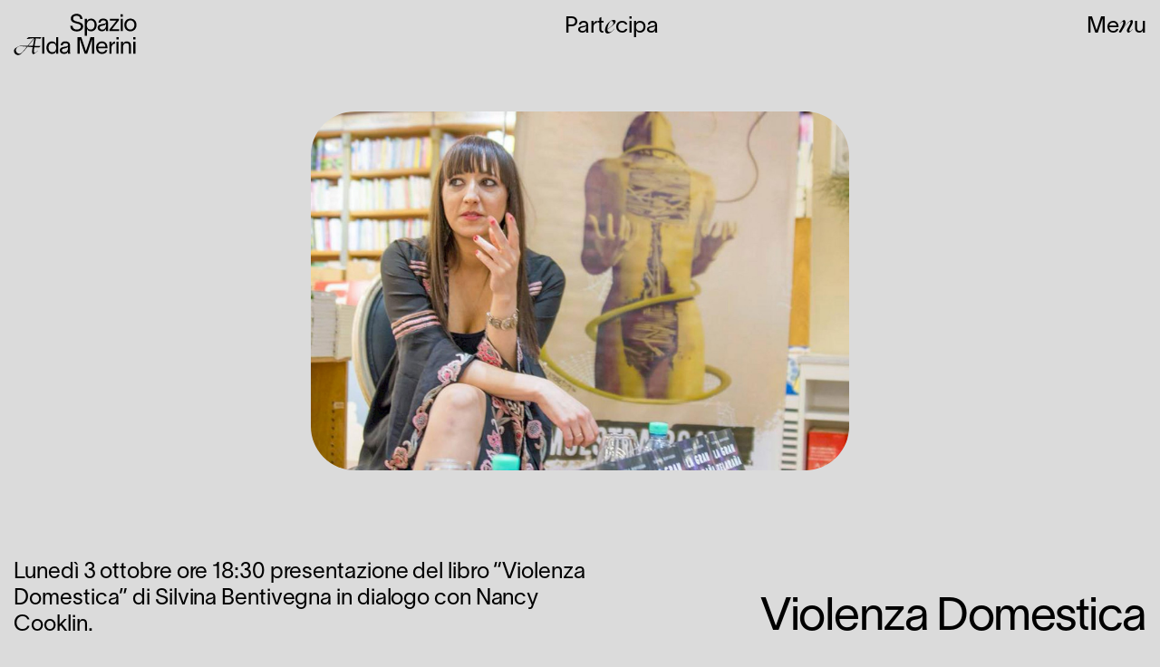

--- FILE ---
content_type: text/html; charset=utf-8
request_url: https://spazioaldamerini.com/eventi/violenza-domestica/
body_size: 8675
content:
<!DOCTYPE html>
<html lang="en">
<head>
<meta charset="UTF-8" />
<!-- ======================================= -->
<!--    Copyright © 2021 Giulia Bardelli     -->
<!-- ======================================= -->
<meta name="company" content="Spazio Alda Merini, https://spazioaldamerini.com" />
<meta name="design" content="Giulia Bardelli, https://giuliabardelli.com" />
<meta name="programming" content="Giulia Bardelli, https://giuliabardelli.com" />
<meta name="keywords" content="" />

<meta name="viewport" content="width=device-width, initial-scale=1" />
<meta http-equiv="content-type" content="text/html; charset=utf-8" />

<!-- Meta Seo -->
<title>Violenza Domestica</title>
<link rel="canonical" href="https://spazioaldamerini.com/eventi/violenza-domestica/">
<meta property="og:title" content="Violenza Domestica">
<meta property="og:image" content="https://spazioaldamerini.com/site/assets/files/1667/silvina.jpg">
<meta property="og:image:type" content="image/jpeg">
<meta property="og:image:width" content="1920">
<meta property="og:image:height" content="1280">
<meta property="og:type" content="website">
<meta property="og:url" content="https://spazioaldamerini.com/eventi/violenza-domestica/">
<meta name="twitter:card" content="summary">
<script type="application/ld+json">
{
  "@context": "https://schema.org",
  "@type": "BreadcrumbList",
  "itemListElement": [
  {
    "@type": "ListItem",
    "position": 1,
    "name": "Eventi",
    "item": "https://spazioaldamerini.com/eventi/"
  },
  {
    "@type": "ListItem",
    "position": 2,
    "name": "Violenza Domestica",
    "item": "https://spazioaldamerini.com/eventi/violenza-domestica/"
  }
  ]
}
</script>
<meta name="generator" content="ProcessWire">
<link rel="alternate" href="https://spazioaldamerini.com/eventi/violenza-domestica/" hreflang="en">
<link rel="alternate" href="https://spazioaldamerini.com/eventi/violenza-domestica/" hreflang="x-default">
<link rel="stylesheet" type="text/css" href="/site/templates/styles/main.css" />

<!-- !!! Open Favicon Set !!!  -->
<link rel="apple-touch-icon" sizes="180x180" href="/site/templates//assets/fav/apple-touch-icon.png">
<link rel="icon" type="image/png" sizes="32x32" href="/site/templates//assets/fav/favicon-32x32.png">
<link rel="icon" type="image/png" sizes="16x16" href="/site/templates//assets/fav/favicon-16x16.png">
<link rel="manifest" href="/site/templates//assets/fav/site.webmanifest">
<link rel="mask-icon" href="/site/templates//assets/fav/safari-pinned-tab.svg" color="#5bbad5">
<meta name="msapplication-TileColor" content="#d9d9d9">
<meta name="theme-color" content="#ffffff">
<!-- !!! Close Favicon Set !!! -->

<!-- <meta property="fb:admins" content="2425194674179780"/> -->

<!-- Global site tag (gtag.js) - Google Analytics -->
<script async src="https://www.googletagmanager.com/gtag/js?id=G-SGSGQ597YT"></script>
<script>
  window.dataLayer = window.dataLayer || [];
  function gtag(){dataLayer.push(arguments);}
  gtag('js', new Date());

  gtag('config', 'G-SGSGQ597YT');
</script>

<!-- Mailchimp -->
<script id="mcjs">!function(c,h,i,m,p){m=c.createElement(h),p=c.getElementsByTagName(h)[0],m.async=1,m.src=i,p.parentNode.insertBefore(m,p)}(document,"script","https://chimpstatic.com/mcjs-connected/js/users/ed55761636c4963e244a99116/78d9c4c95305a1f5ee133755c.js");</script>

</head>

<body class="page-post" data-page="violenza-domestica" data-parent="eventi">

  <div data-role="gb-wrapper">

    <header data-role="gb-head" data-state="closed">
      <ul data-role="gb-head-inner" class="Flex Space-between">
        <li data-role="logo-wrapper">
        <a id="logo" class="logo" href="https://spazioaldamerini.com/">
<svg id="title" xmlns="http://www.w3.org/2000/svg" viewBox="0 0 1452.5084 490.9303">
	<title>Spazio Alda Merini</title>
	<desc>Logo Spazio Alda Merini</desc>
	<path d="M8.5445,423.0657c7.3016-12.4837,23.32-25.676,42.8713-34.6269,14.133-6.5951,30.3867-10.8354,46.4051-10.8354,15.7823,0,40.2133.4713,68.48.9417,24.7332-29.4449,53.4716-64.0719,72.7876-87.1558a329.2479,329.2479,0,0,0-33.3819,1.6493c-25.2057,2.8262-45.4634,7.0655-50.41,7.0655-4.4755,0,14.3692-17.4306,16.2537-20.2578,3.5337-1.8834,28.267-1.8834,38.3958-1.8834h40.0452c45.2272,0,58.1155-1.0465,68.9509-1.0465,1.6493,0,5.4182,0,7.5379.7065,0,3.0624-7.1989,14.0029-13.0875,17.5357-6.4605,1.434-35.653-3.5331-50.4452-3.5331-4.7117,24.497-10.8365,59.5953-15.7823,88.5689,15.7823.2362,27.8121.4714,38.4123.4714,11.0716,0,22.8488,0,28.7384.4713,1.4131,0,2.591.2352,2.591,1.1769s-.9428,2.1207-2.3558,3.5348c-4.24,4.71-12.4848,11.0706-16.0175,11.7771-6.5961,1.178-10.6.7066-20.4939.7066-9.6576,0-19.8039-.7066-33.7017-1.6493-1.8845,11.0716-3.2976,20.2578-4.0041,26.3825-2.1207,16.4888-.7065,27.3253.2352,30.858,1.1779,4.4755,5.182,6.8313,10.1288,7.7741,7.3027-2.8262,29.21-19.0809,37.6894-27.56l1.4131,1.4142c-9.6575,9.1861-36.04,31.8-50.4092,40.0441-3.2976,1.8845-11.3068,1.1779-12.4848.2352-5.6534-4.2393-8.0092-12.0134-8.48-16.4888-.9428-8.2445-1.8845-15.0758.7065-30.858,1.1779-7.7741,3.0624-19.5513,5.6534-33.2139-19.5512-1.6493-39.8313-3.5327-60.3252-5.4182-17.9019,21.4367-31.0942,37.219-34.1556,40.7517C88.6115,476.5373,75.4425,488.08,51.8872,488.08,14.9044,488.08-5.3533,445.9155,8.5445,423.0657Zm59.1836,48.9961c13.7605,0,22.0165-2.8261,55.7007-41.222,6.8313-7.7741,19.0809-22.85,34.8632-41.2221-31.5646-2.8282-59.7645-5.183-79.0806-5.183-11.0716,0-19.7863,2.1207-27.089,5.6534C42.4649,395.0349,35.6335,403.5145,29.98,416,19.1437,438.6139,36.4,472.0618,67.7281,472.0618Zm159.8848-92.1026c5.6534-31.3294,13.64-67.6056,17.8806-88.1l-72.7876,86.9217C191.3154,379.0175,209.4758,379.4878,227.6129,379.9592Z"/><path d="M361.8977,276.8353V472.0618h-24.609V276.8353Z"/><path d="M525.5416,276.8353V472.0618h-24.608V443.8986H500.66c-4.649,16.1335-19.9609,31.4454-47.5768,31.4454-40.4673,0-65.6226-31.9918-65.6226-74.3722,0-42.1083,25.1553-73.5527,65.6226-73.5527,27.6159,0,42.9278,15.8582,47.5768,31.9917h.2732V276.8353ZM501.7531,400.9718c0-27.617-14.4914-52.7712-44.841-52.7712-30.0775,0-44.8431,25.1542-44.8431,52.7712,0,27.889,13.945,53.3175,44.8431,53.3175C491.6366,454.2893,501.7531,428.8608,501.7531,400.9718Z"/><path d="M641.0131,451.5556v-5.47H640.74c-3.2811,10.9371-15.0388,29.258-46.4831,29.258-33.905,0-49.49-21.601-49.49-41.8341,0-41.561,50.3106-41.2878,71.6384-45.1163,18.5921-3.2811,24.608-8.4765,24.608-20.2331,0-11.7587-11.21-20.2341-31.4444-20.2341-17.2252,0-29.53,9.57-30.6239,25.4284H554.3369c.8205-21.0536,17.4993-46.2089,54.4112-46.2089,51.9517,0,56.8729,33.6308,56.8729,55.505v60.7013a198.5731,198.5731,0,0,0,2.1874,28.71h-26.249C641.0131,465.2264,641.0131,459.4847,641.0131,451.5556Zm.5463-45.1163V387.5741h-.5463c-2.7338,9.0228-9.296,16.9509-39.1,22.1473-20.5063,3.5533-32.8113,7.9282-32.8113,23.7885,0,13.3977,12.305,21.8742,29.53,21.8742C620.2326,455.3841,641.5594,441.438,641.5594,406.4393Z"/><path d="M950.7582,276.8353V472.0618H924.7824V302.5379h-.5474L867.6363,472.0618H837.5588L780.6859,302.5379H780.14V472.0618H754.1637V276.8353l43.7484.2731,54.6855,165.9707L907.01,276.8353Z"/><path d="M1107.1834,408.08H996.1724c1.9142,29.53,19.96,46.7553,45.1152,46.7553,18.8663,0,34.7256-7.3818,39.6467-24.8811h24.0616c-7.9291,30.0775-31.7175,45.3894-63.1609,45.3894-41.8351,0-69.451-30.3507-69.451-74.6454,0-42.6557,28.9827-73.2795,68.9036-73.2795,49.7633,0,65.3494,39.92,65.8958,76.2864Zm-24.8822-19.6868c-2.1874-24.6079-15.8582-40.7414-41.0136-40.7414-25.4284,0-41.5609,16.4066-44.842,40.7414Z"/><path d="M1152.7633,405.0734v66.9884h-24.608V330.7012h24.608l.2731,34.1771h.2753c6.287-23.5142,22.6937-34.7255,41.5589-36.0913v24.6079C1169.7163,355.036,1152.7633,372.5353,1152.7633,405.0734Z"/><path d="M1211.9585,305.2717V277.929h26.249v27.3427Zm.82,25.4295h24.608V472.0618h-24.608Z"/><path d="M1383.6723,380.4634v91.5984h-24.6079V382.9251c0-24.8822-10.6639-34.7245-29.8043-34.7245-20.7795,0-39.1,12.03-39.1,48.9427v74.9185h-24.608V330.7012h24.608v28.71h.2732c3.8285-16.1335,18.3209-31.9917,42.1093-31.9917C1369.7283,327.4191,1383.6723,351.7538,1383.6723,380.4634Z"/><path d="M1410.004,305.2717V277.929h26.249v27.3427Zm.82,25.4295h24.6079V472.0618h-24.6079Z"/><path d="M742.7782,25.025c-21.8971,0-42.1327,9.7019-42.1327,33.8176,0,20.2345,21.3433,28.2727,47.3995,35.2026,33.2626,8.87,71.5141,15.2451,71.5141,57.6552,0,40.47-38.8053,58.4866-74.2854,58.4866-43.7963,0-77.059-21.0664-77.059-67.3566h26.3332c.5539,30.4908,21.3433,45.1815,50.7258,45.1815,23.2828,0,47.9533-11.3645,47.9533-35.48,0-24.3926-24.9475-28.8277-50.1708-35.7571-32.7088-8.87-67.912-18.5719-68.7428-55.9921C673.4816,22.5306,707.0211,2.85,742.7782,2.85c40.1931,0,67.08,20.7894,69.2976,61.5364H785.7427C782.6933,38.33,769.6663,25.025,742.7782,25.025Z"/><path d="M979.148,133.406c0,42.9645-25.5014,75.3953-66.5253,75.3953-27.9958,0-43.5183-15.5226-48.23-31.877h-.2769v83.9884H839.168V62.1688h24.9475V91.2733h.2769c4.712-16.3543,20.2345-32.4307,48.23-32.4307C953.6466,58.8426,979.148,90.719,979.148,133.406Zm-24.9465,0c0-27.9958-14.9687-53.4971-45.4589-53.4971-30.7682,0-45.4589,25.5013-45.4589,53.4971,0,28.2732,10.2557,54.329,45.4589,54.329C940.0646,187.735,954.2015,161.6792,954.2015,133.406Z"/><path d="M1088.0947,184.6856v-5.5437h-.277c-3.3262,11.0875-15.2456,29.6594-47.1225,29.6594-34.3714,0-50.1709-21.8982-50.1709-42.41,0-42.1327,51.0027-41.8557,72.6239-45.7364,18.8478-3.3262,24.9465-8.5926,24.9465-20.5119s-11.3645-20.512-31.877-20.512c-17.4621,0-29.9363,9.7014-31.0451,25.7788h-24.9464c.8318-21.3438,17.74-46.8451,55.16-46.8451,52.6663,0,57.6552,34.0939,57.6552,56.269v61.5364a201.3008,201.3008,0,0,0,2.2175,29.1045h-26.61C1088.0947,198.5456,1088.0947,192.7244,1088.0947,184.6856Zm.5538-45.7358V119.824h-.5538c-2.7714,9.147-9.4239,17.1852-39.6383,22.452-20.7883,3.6032-33.2626,8.0382-33.2626,24.1157,0,13.582,12.4743,22.1751,29.9364,22.1751C1067.0283,188.5668,1088.6485,174.43,1088.6485,138.95Z"/><path d="M1211.7128,83.3791h-77.059V62.3127h108.1041V77.28l-84.5433,107.2722h86.7608v21.0663h-116.42V188.7107Z"/><path d="M1260.8826,36.39V8.6712h26.61V36.39Zm.8319,25.7788h24.9474V205.475h-24.9474Z"/><path d="M1304.7815,133.96c0-42.1327,28.2727-75.1178,71.7921-75.1178s71.7911,32.9851,71.7911,75.1178-28.2727,74.8409-71.7911,74.8409S1304.7815,176.093,1304.7815,133.96Zm118.6367,0c0-29.6589-18.8488-54.0515-46.8446-54.0515s-46.8446,24.3926-46.8446,54.0515c0,29.382,18.8478,53.7746,46.8446,53.7746S1423.4182,163.3424,1423.4182,133.96Z"/>
</svg>
</a>        </li>
        <li data-role="optional-wrapper">
          <a class="Dsktp-only" href="https://spazioaldamerini.com/about/partecipa/">Part<span class="serif">e</span>cipa</a>        </li>
        <li class="menu-btn">Me<span class="serif">n</span>u</li>
      </ul>

      <nav data-role="gb-nav" class="Flex-mbl-dsktp">
        <!--
        ======================================
      	Menu panel
      	======================================
        -->
    		<ul>
          <li><a class="txt-l" href="https://spazioaldamerini.com/visita/">Visita la Stanza</a></li><li><a class="txt-l" href="https://spazioaldamerini.com/eventi/">Eventi</a></li><li><a class="txt-l" href="https://spazioaldamerini.com/bar-charlie/">Bar C<span class="serif">h</span>arlie</a></li><li><a class="txt-l" href="https://spazioaldamerini.com/about/">About</a></li><li><a class="txt-l" href="https://spazioaldamerini.com/contatti/">Contatti</a></li>
          <a class="Mbl-only" href="https://spazioaldamerini.com/about/partecipa/">Part<span class="serif">e</span>cipa</a>
          <!-- Language -->
          <!-- <li> -->
                    <!-- </li> -->

          <!-- Social -->
          <!-- <li>
            <a class="social" href="https://www.facebook.com/" target="_blank"><img src="https://spazioaldamerini.com/site/assets/files/icon-facebook.svg" alt="Facebook icon"/></a>
            <a class="social" href="https://www.instagram.com/" target="_blank"><img src="https://spazioaldamerini.com/site/assets/files/icon-instagram.svg" alt="Instagram icon"/></a>
          </li> -->

    		</ul>
      </nav>
    </header>

    <main class="gb-main page-violenza-domestica template-page-post">

 	<div data-type="post" class="gb-bodier">

    

<section data-role="post-hero" class="hero">
  <header>
    <hgroup>
    <h1 class="title txt-center" id="page-1667">
        Violenza Domestica      </h1>
      <h2 class="txt-n txt-center"><p>Lunedì 3 ottobre ore 18:30 presentazione del libro “Violenza Domestica” di Silvina Bentivegna in dialogo con Nancy Cooklin.</p></h2>
    </hgroup>
  </header>
</section>




          <section data-role="panel" class="partial-page-post figure Flex-mbl-dsktp">
      
<figure class="obj"><picture><source media="(min-width: 1200px)" srcset="/site/assets/files/1667/silvina.1600x0.jpg" /><source media="(min-width: 800px)" srcset="/site/assets/files/1667/silvina.1200x0.jpg" /><source media="(min-width: 400px)" srcset="/site/assets/files/1667/silvina.800x0.jpg" /><source media="(min-width: 0px)" srcset="/site/assets/files/1667/silvina.800x0.jpg" /><img class="page-img" src="/site/assets/files/1667/silvina.1200x0.jpg" alt="" /></picture></figure><figure class="obj"><picture><source media="(min-width: 1200px)" srcset="/site/assets/files/1667/nancycooklin.1600x0.jpg" /><source media="(min-width: 800px)" srcset="/site/assets/files/1667/nancycooklin.1200x0.jpg" /><source media="(min-width: 400px)" srcset="/site/assets/files/1667/nancycooklin.800x0.jpg" /><source media="(min-width: 0px)" srcset="/site/assets/files/1667/nancycooklin.800x0.jpg" /><img class="page-img" src="/site/assets/files/1667/nancycooklin.1200x0.jpg" alt="" /></picture></figure><figure class="obj"><picture><source media="(min-width: 1200px)" srcset="/site/assets/files/1667/copertina.1600x0.jpg" /><source media="(min-width: 800px)" srcset="/site/assets/files/1667/copertina.1200x0.jpg" /><source media="(min-width: 400px)" srcset="/site/assets/files/1667/copertina.800x0.jpg" /><source media="(min-width: 0px)" srcset="/site/assets/files/1667/copertina.800x0.jpg" /><img class="page-img" src="/site/assets/files/1667/copertina.1200x0.jpg" alt="" /></picture></figure>
      </section>
    
    <section data-role="post-content">
      
<div data-role="row" class="partial-block-tpil content"
  >
    
    
    


    
<div data-role="textarea" class="txt-left"><p>Presentazione del libro “Violenza Domestica” con l’autrice <strong>Silvina Bentivegna</strong> in dialogo con <strong>Nancy Cooklin</strong>, human and business coach. <strong>Gilberta Crispino</strong>, attrice e doppiatrice, leggerà alcuni brani del libro e interpreterà un monologo sul tema trattato.<br />
Introdurrà l'evento <strong>Donatella Massimilla</strong>, Presidente del CETEC e direttrice artistica dello Spazio Alda Merini.<br />
<strong>Diana De Marchi</strong>, Presidente della Commissione Pari Opportunità e Diritti civili, porterà i saluti del Comune di Milano.</p>

<p>Silvina Bentivegna, è un'attivista femminista, avvocata italo-argentina, specialista in diritto di famiglia, violenza domestica e abuso sessuale di minori. È autrice di pubblicazioni edite in Italia, Spagna e America Latina. Dopo il successo del suo primo libro, “La Grande Ragnatela” ha scritto “Violenza Domestica”, esaurito in Argentina, tradotto in italiano da Francesca Albano.<br />
Ha il suo studio legale a Buenos Aires. Collabora come Consulente legale con centri anti-violenza in Italia e Argentina. Vive tra Buenos Aires e Catania.</p>

<p>«La <strong>violenza di genere</strong> all'interno delle famiglie, così come i maltrattamenti e gli abusi sessuali su bambini e adolescenti, sono stati, da tempo immemorabile, i crimini più impuniti sulla terra».<br />
– Carlos Rozanski</p>

<p>L'esperienza quasi ventennale dell'autrice in difesa di donne e minori vittime di abusi e violenza di genere è stata riversata nel libro, utilissimo strumento per professionisti che vogliono lavorare sui temi di genere, rivolto a tutte e tutti coloro che sono sensibili al tema della violenza domestica e della <strong>lotta alla giustizia maschilista</strong>.<br />
Bentivegna ritiene, nel suo libro, che «nessun uomo nasce violento». «Dobbiamo lavorare fin dall’infanzia attraverso politiche pubbliche, lavorando nelle scuole, così riusciremo a raggiungere un’uguaglianza fra donne e uomini fin da piccoli».</p>

<p>L’intervistatrice Nancy Cooklin, autrice, coach e counselor, è nata a Lima, in Perù, e cresciuta in diverse città del mondo tra cui Roma, Città del Messico e San Francisco. Fa formazione e percorsi one-on-one in diverse aziende tra le quali: Dell, Unicredit, Heineken, Amazon, GLP e collabora in alcune associazioni come PWN (professional women network), YWN (young women network) e Doppia Difesa. Insegna come guest Trainer in Università come SDA Bocconi nel programma del MBA, MIP e Bicocca a Milano.</p>

<p>In occasione dell'evento sarà possibile fermarsi al <strong>Bar Charlie</strong> per un drink e due chiacchiere.<br />
Ringraziamo di cuore la <a href="http://www.fondazioneprosolidar.org/" target="_blank" rel="noreferrer noopener">Fondazione Prosolidar</a> per il supporto.</p>

<p>Evento a cura del <a href="https://www.cetecteatro.it/" target="_blank" rel="noreferrer noopener">CETEC</a></p>

<p> </p></div>

  
  <style>
  video
  {
    display: block;
    margin: auto;
    margin-top: calc(var(--margin)*4);

    max-width: 640px;
    width: 100%;

    border-radius: 1em;
  }
  @media all and (min-width:768px)
  {
    video
    {
      width: 70%;
    }
  }
  </style>

  
</div>


    </section>

  </div>

  
<section data-role="cta">
  <p class="txt-n">
    Hai bisogno di ulteriori informazioni? Scrivi una mail a <a href="mailto:info@spazioaldamerini.com" target="_blank">info@spazioaldamerini.co<span class="serif">m</span></a>
  </p>
</section>


			</main><!-- Closing main -->

			
<!-- Begin Mailchimp Signup Form -->
<div id="mc_embed_signup">
<form action="https://spazioaldamerini.us1.list-manage.com/subscribe/post?u=ed55761636c4963e244a99116&amp;id=cd2dbbee49" method="post" id="mc-embedded-subscribe-form" name="mc-embedded-subscribe-form" class="validate" target="_blank" novalidate>
    <div id="mc_embed_signup_scroll">
	<h2 class="txt-n">Newsletter</h2>
<div class="mc-field-group" class="txt-n">
	<input type="email" placeholder="Email" value="" name="EMAIL" class="required email txt-n" id="mce-EMAIL">
</div>
<div class="mc-field-group" class="txt-n">
	<input type="text" placeholder="Nome" value="" name="FNAME" class="txt-n" id="mce-FNAME">
</div>
<div class="mc-field-group" class="txt-n">
	<input type="text" placeholder="Cognome" value="" name="LNAME" class="txt-n" id="mce-LNAME">
</div>
<div id="mergeRow-gdpr" class="mergeRow gdpr-mergeRow content__gdprBlock mc-field-group">
    <div class="content__gdpr">
        <p>Cliccando su “Iscrivimi” autorizzi Spazio Alda Merini a inviare comunicazioni via e-mail (poche, ma buone). Consulta l'informativa sulla privacy per maggiori informazioni. Puoi annullare l'iscrizione in qualsiasi momento facendo clic sul link nel footer delle nostre e-mail.</p>
        <fieldset class="mc_fieldset gdprRequired mc-field-group" name="interestgroup_field">
					<label class="checkbox subfield" for="gdpr_50546">
						<input type="checkbox" id="gdpr_50546" name="gdpr[50546]" value="Y" class="av-checkbox gdpr">
						<span class="checkmark"></span>
						<span style="display: inline-block; margin-left: 35px; margin-top: 4px;">Nessun problema, acconsento!</span>
					</label>
        </fieldset>
    </div>
</div>
	<div id="mce-responses" class="clear">
		<div class="response" id="mce-error-response" style="display:none"></div>
		<div class="response" id="mce-success-response" style="display:none"></div>
	</div>    <!-- real people should not fill this in and expect good things - do not remove this or risk form bot signups-->
    <div style="position: absolute; left: -5000px;" aria-hidden="true"><input type="text" name="b_ed55761636c4963e244a99116_cd2dbbee49" tabindex="-1" value=""></div>
    <div class="clear btn-form"><input type="submit" value="Iscrivimi" name="subscribe" id="mc-embedded-subscribe" class="button txt-n"></div>
    </div>
</form>
</div>
<!--End mc_embed_signup-->

			<footer data-role="gb-foot" class="Flex Space-between">
				<p class="copyright">
					© 2026 Spazio Alda Merini				</p>

				<address class="address">
					<a href="https://goo.gl/maps/uaEQ46zx78AC7BiC6" target="_blank">Via Magolfa 30, MI</a>
				</address>
				
				<a class="mail" href="mailto:info@spazioaldamerini.com" target="_blank">info@spazioaldamerini.com</a>

				<span class="Dsktp-only">
					<a class="social" href="https://www.instagram.com/spazioaldamerini" target="_blank">Ig</a>
					<a class="social" href="https://www.facebook.com/spazioaldamerini" target="_blank">Fb</a>
				</span>

				<span class="Mbl-only">
					<a class="social" href="https://www.instagram.com/spazioaldamerini" target="_blank">Instagram</a>
					<a class="social" href="https://www.facebook.com/spazioaldamerini" target="_blank">Facebook</a>
				</span>

				<p class="credits">Website: <a href="https://promisefor.org/" target="_blank">Promise APS</a></p>

				<span class="pp">
					<a class="privacy" href="https://www.spazioaldamerini.com/privacy-policy/" target="_blank">Privacy</a> <span>&</span> <a class="privacy" href="https://www.iubenda.com/privacy-policy/47523223" target="_blank">Cookie Policy</a>
				</span>

			</footer>

		</div><!-- Closing gb-wrapper -->


		<script type="text/javascript">
		var _iub = _iub || [];
		_iub.csConfiguration = {"whitelabel":false,"lang":"it","siteId":2301406,"cookiePolicyId":47523223,"footer":{},"cookiePolicyUrl":"https://www.iubenda.com/privacy-policy/47523223", "banner":{ "position":"top","acceptButtonDisplay":true,"customizeButtonDisplay":true,"brandBackgroundColor":"none","brandTextColor":"black","acceptButtonColor":"#85b492","acceptButtonCaptionColor":"white","customizeButtonColor":"#DADADA","customizeButtonCaptionColor":"#727272","textColor":"black","backgroundColor":"#dbdbdb" }};
		</script>
		<script type="text/javascript" src="//cdn.iubenda.com/cs/iubenda_cs.js" charset="UTF-8" async></script>

		<script src="/site/templates/scripts/jquery-3.5.1.min.js"></script>
		<script type="text/javascript" src="/site/templates/scripts/main.js"></script>

	</body>
</html>

--- FILE ---
content_type: text/css
request_url: https://spazioaldamerini.com/site/templates/styles/main.css
body_size: 8192
content:
@charset "UTF-8";

@import "./reset.css";

@font-face {
	font-family: 'Regular';
  src: url('../assets/fonts/lausanne/Lausanne-300.otf');
}
@font-face {
	font-family: 'Italic';
  src: url('../assets/fonts/lausanne/Lausanne-300Italic.otf');
}
@font-face {
	font-family: 'Bold';
  src: url('../assets/fonts/lausanne/Lausanne-800.otf');
}
@font-face {
	font-family: 'Bold-Italic';
  src: url('../assets/fonts/lausanne/Lausanne-500Italic.otf');
}

@font-face {
	font-family: 'Serif';
  src: url('../assets/fonts/ogg/Ogg-MediumItalic.otf');
}

/*
==================================================
General Styling
==================================================
*/
:root {
  --margin: .6rem;
  --padding: .5rem;

	--red: #FF411E;
	--beige: #B2937B;
	--green: #85B492;
	--gray: #DBDBDB;
  --black: #000000;

  --xxl: 16vw;

	--xl-dsktp: 12vw;
	--xl-mbl: 2.2rem;

	--l-dsktp: 2rem;
	--l-mbl: 2rem;

  --n: .95rem;
	--n-mbl: .8rem;
  --s: 0.615rem;
}

@media all and (min-width: 600px) and (max-width: 800px) {
	:root {
		--n: .7rem;
		--l-dsktp: 1.4rem;
	}
}

* {
 -webkit-tap-highlight-color: transparent;
 -webkit-font-smoothing: antialiased;
 -moz-osx-font-smoothing: grayscale;
 scroll-behavior: smooth;
}

html {
  width: 100%;
  height: 100%;
	font-size: calc(23px + .04vw);
}
@media all and (min-width: 375px) {
	html {
		font-size: calc(23px + .04vw);
	}
}
@media all and (min-width: 768px) {
	html {
		font-size: calc(25px + .04vw);
	}
}
@media all and (min-width: 1400px) {
	html {
		font-size: calc(26px + .04vw);
	}
}
@media all and (min-width: 2000px) {
	html {
		font-size: calc(32px + .08vw);
	}
}

body {
  margin: 0;
  width: 100%;
  height: 100%;

	/* ______________________________________ */
	/* Font */
  font-family: 'Regular', sans-serif;;
  font-weight: 500;
  font-size: var(--n-mbl);
  line-height: 1.25em;
	letter-spacing: -.004em;
	/* ______________________________________ */

  color: var(--black);
}

@media all and (min-width: 768px)
{
	body
	{
		font-size: var(--n);
	}
}

body[data-state="open"]
{
  overflow: hidden;
}


/*
Links
*/
a {
	display: inline-block;
  color: var(--black);
	text-decoration: none;
	cursor: pointer;
}

a:hover,
.menu-btn:hover
{
	color: var(--black);
		-webkit-animation: shake .82s cubic-bezier(.36,.07,.19,.97) both;
  animation: shake .82s cubic-bezier(.36,.07,.19,.97) both;
	cursor: pointer;
}

@-webkit-keyframes shake
{
	10%,90% {
		-webkit-transform:translate3d(-1px,0,0);
		transform:translate3d(-1px,0,0)
	}
	20%,80% {
		-webkit-transform:translate3d(1px,0,0);
		transform:translate3d(1px,0,0)
	}
	30%,50%,70% {
		-webkit-transform:translate3d(-2px,0,0);
		transform:translate3d(-2px,0,0)
	}
	40%,60% {
		-webkit-transform:translate3d(2px,0,0);
		transform:translate3d(2px,0,0)
	}
}
@keyframes shake
{
	10%,90% {
		-webkit-transform:translate3d(-1px,0,0);
		transform:translate3d(-1px,0,0)
	}
	20%,80% {
		-webkit-transform:translate3d(1px,0,0);
		transform:translate3d(1px,0,0)
	}
	30%,50%,70% {
		-webkit-transform:translate3d(-2px,0,0);
		transform:translate3d(-2px,0,0)
	}
	40%,60% {
		-webkit-transform:translate3d(2px,0,0);
		transform:translate3d(2px,0,0)
	}
}

/*
Img
*/
img
{
	border-radius: 2em;
}
picture
{
	display: block;
}
figure.obj
{
	display: block;
	position: relative;
	margin: auto;
	max-width: 100%;
}
@media all and (min-width: 768px)
{
	figure.obj
	{
		max-width: 50%;
	}
}
figure.obj img
{
	display: block;
	margin: auto;
  max-height: 45vh;
	-webkit-transition: -webkit-transform .8s ease-out;
	transition: -webkit-transform .8s ease-out;
	-o-transition: transform .8s ease-out;
	transition: transform .8s ease-out;
	transition: transform .8s ease-out, -webkit-transform .8s ease-out;
	/* border-radius: 0; */
}
@media all and (min-width: 768px)
{
	figure.obj img
	{
	  max-height: 50vh;
	}
}

/*
Text
*/
h1.title
{
	padding-bottom: .2em;
	font-size: var(--xl-mbl);
	line-height: .8em;
  letter-spacing: -.02em;
	-webkit-transition: padding .2s linear;
	-o-transition: padding .2s linear;
	transition: padding .2s linear;
}
@media all and (min-width: 768px)
{
	h1.title
	{
		padding-bottom: 0;
		font-size: var(--xl-dsktp);
		line-height: .8em;
		letter-spacing: -.03em;
	}
}

h2.title
{
	font-size: var(--xl-mbl);
	line-height: 1em;
  letter-spacing: -.02em;
	-webkit-transition: padding .2s linear;
	-o-transition: padding .2s linear;
	transition: padding .2s linear;
}
@media all and (min-width: 768px)
{
	h2.title
	{
		font-size: var(--xl-dsktp);
		line-height: 1em;
    letter-spacing: -.03em;
	}
}

h3,
time
{
	display: block;
	font-size: var(--n-mbl);
	line-height: 1em;
}
@media all and (min-width: 768px)
{
	h3,
	time
	{
		font-size: var(--n);
	}
}

h3
{
	font-family: 'Bold';
}
@media all and (min-width: 1024px)
{
	h3,
	time
	{
		font-family: 'Regular';
		font-size: 1.85rem;
		line-height: 1em;
		letter-spacing: -.02em;
	}
}

/*
Paragraph Styling
*/
/* Style the paragraph using the following class-format: */
/* '.size-textalign' */
/* For instance: .big-center, .normal-left */

.serif
{
  font-family: 'Serif', serif;
}

.txt-left { text-align: left; }
.txt-center { text-align: center; }
.txt-right { text-align: right; }

.txt-xxl,
.txt-xxl > p
{
	font-size: var(--xxl);
	line-height: 1em;
}

.txt-l,
.txt-l > p
{
	font-size: var(--l-mbl);
	line-height: 1em;
}
@media all and (min-width: 768px)
{
	.txt-l,
	.txt-l > p
	{
		font-size: var(--l-dsktp);
		line-height: 1em;
	}
}

.txt-n,
.txt-n > p,
.txt-n > *
{
  font-size: var(--n-mbl);
  line-height: 1.2em;
}
@media all and (min-width: 768px)
{
	.txt-n,
	.txt-n > p,
	.txt-n > *
	{
		font-size: var(--n);
	}
}

.txt-s
{
  font-size: var(--s);
  line-height: 1.25em;
}

.tag
{
	text-decoration: none;
	list-style: none;
}

/*
==================================================
Common Classes
==================================================
*/
/*
Flex
*/
.Flex-mbl-dsktp {
    display: -webkit-box;
    display: -ms-flexbox;
  display: flex;
}
@media all and (max-width: 767px)
{
	.Flex-mbl {
	    display: -webkit-box;
	    display: -ms-flexbox;
	  display: flex;
	}
}
@media all and (min-width: 768px)
{
  .Flex {
      display: -webkit-box;
      display: -ms-flexbox;
    display: flex;
  }
}

.Space-between {
		-webkit-box-pack: justify;
		-ms-flex-pack: justify;
	justify-content: space-between;
}


/*
Media visibility
*/
.Dsktp-only
{
	display: none;
}
@media all and (min-width: 768px)
{
	.Dsktp-only
	{
		display: inline-block;
	}
}
.Mbl-only
{
	display: block;
}
@media all and (min-width: 768px)
{
	.Mbl-only
	{
		display: none;
	}
}

/*
Colors
*/
[data-color="red"] {
  color: var(--red);
}
[data-color="green"] {
  color: var(--green);
}
[data-color="beige"] {
  color: var(--beige);
}
[data-bgcolor="red"] {
  background-color: var(--red);
}
[data-bgcolor="green"] {
  background-color: var(--green);
}
[data-bgcolor="beige"] {
  background-color: var(--beige);
}
[data-bgcolor="gray"] {
  background-color: var(--gray);
}
[data-bgcolor="transparent"]
{
  position: relative;
  display: -webkit-box;
  display: -ms-flexbox;
  display: flex;
  -webkit-box-pack: center;
      -ms-flex-pack: center;
          justify-content: center;
  -webkit-box-align: center;
      -ms-flex-align: center;
          align-items: center;
  background-color: transparent;
}



/*
==================================================
Partials
==================================================
*/
/*
====================
Textarea
*/
[data-role="textarea"] p
{
	line-height: 1.2em;
}
[data-role="textarea"] p + p
{
	margin-top: .5em;
	text-indent: 0;
}

[data-role="textarea"] strong
{
	font-family: 'Bold';
}

[data-role="textarea"] a
{
	display: inline;
	text-decoration: none;
}

[data-role="textarea"] a::after
{
	content: '↗';
	display: inline;
	padding: 0 .25em;
	text-decoration: none;
}


@media all and (min-width: 768px)
{
	[data-role="textarea"] p + p
	{
		margin-top: 0;
		text-indent: 1em;
	}
}
.txt-right [data-role="textarea"]
{
  margin-right: 0;
  margin-left: auto;
  max-width: 100%;
}
@media all and (min-width: 768px)
{
	.txt-right [data-role="textarea"]
	{
	  max-width: 80%;
	}
}
@media all and (min-width: 1024px) {
  .txt-right [data-role="textarea"]
  {
    max-width: 60%;
  }
}

.txt-center[data-role="textarea"]
{
	margin-top: var(--margin);
	margin-left: auto;
	margin-right: auto;
}
@media all and (min-width: 768px)
{
	.txt-center[data-role="textarea"]
	{
		width: 70%;
		max-width: 800px;
	}
}
.txt-center[data-role="textarea"] p + p
{
	margin-top: 1em;
}


/*
====================
Panel
*/
[data-role="panel"]
{
	position: relative;
  padding: calc(var(--margin)*3) var(--margin);
  -webkit-box-sizing: border-box;
          box-sizing: border-box;
}

@media all and (min-width: 768px)
{
	[data-role="panel"]
	{
	  padding: var(--margin) var(--margin) calc(var(--margin)*2) var(--margin);
	}
}

[data-role="panel"].hero
{
	position: -webkit-sticky;
	position: sticky;
	display: -webkit-box;
	display: -ms-flexbox;
	display: flex;
	-webkit-box-pack: end;
	    -ms-flex-pack: end;
	        justify-content: flex-end;
	-webkit-box-align: end;
	    -ms-flex-align: end;
	        align-items: flex-end;

	top: 0;
  padding: var(--margin);

	height: 100vh;

	-webkit-box-sizing: border-box;

	        box-sizing: border-box;
}

@media all and (min-width:768px)
{
  [data-role="panel"]
  {
    height: 100vh;
    width: 100%;
  }
  [data-role="panel"].content
  {
    position: -webkit-sticky;
    position: sticky;
    display: -webkit-box;
    display: -ms-flexbox;
    display: flex;
    -webkit-box-pack: end;
        -ms-flex-pack: end;
            justify-content: flex-end;
    -webkit-box-align: end;
        -ms-flex-align: end;
            align-items: flex-end;

    top: 0;
  }
}

[data-role="panel"].figure
{
    -webkit-box-pack: center;
    -ms-flex-pack: center;
  justify-content: center;
    -ms-flex-line-pack: center;
  align-content: center;
    -webkit-box-align: center;
    -ms-flex-align: center;
  align-items: center;
	height: auto;
}
@media all and (min-width:768px)
{
	[data-role="panel"].figure
	{
		/* height: 150vh; */
		height: auto;
		margin-top: 40vh;
		margin-bottom: 40vh;
	}
}

[data-role="panel"].figure:not(:first-child)
{
	display: none;
}
@media all and (min-width:768px)
{
  [data-role="panel"].figure,
	[data-role="panel"].figure:not(:first-child)
  {
		display: block;
    position: relative;
  }
	[data-role="panel"].figure:last-child
	{
		/* height: 190vh; */
		margin-bottom: 0;
	}
	[data-role="panel"].figure:last-child > a
	{
		padding-bottom: 100vh;
	}
}

[data-role="gb-bodier"] [data-role="panel"] h2
{
  font-size: var(--xxl);
  line-height: 1em;
  letter-spacing: -.03em;
	margin-bottom: .1em;
}
@media all and (min-width:768px)
{
	[data-role="gb-bodier"] [data-role="panel"] h2
	{
		margin-bottom: 0;
	}
}

[data-role="gb-bodier"] [data-role="panel"] h2 span.serif
{
  font-size: calc(var(--xxl) - 2.2vw);
  line-height: 1em;
}


/*
====================
Cta
*/
[data-role="cta"]
{
	position: relative;
	padding: calc(var(--margin)*2) var(--margin) calc(var(--margin)*2) var(--margin);
	background-color: var(--red);
}
@media all and (min-width: 768px)
{
	[data-role="cta"]
	{
		padding: calc(var(--margin)*1) var(--margin);
	}
}

/*
====================
archive-hero.php
*/
[data-role="archive-hero"] > header
{
	display: -webkit-box;
	display: -ms-flexbox;
	display: flex;
	-webkit-box-pack: end;
	    -ms-flex-pack: end;
	        justify-content: flex-end;
	-webkit-box-align: end;
	    -ms-flex-align: end;
	        align-items: flex-end;

	padding: var(--margin);

	width: 100%;
	height: 100%;

	-webkit-box-sizing: border-box;

	        box-sizing: border-box;
}


/*
====================
data-role="archive"
*/
[data-role="archive"]
{
	padding-top: calc(var(--margin)*2);
}

/*
====================
archive-post-prev.php
*/
[data-role='post-prev']:not(:first-of-type)
{
	padding-top: calc(var(--margin)*4);
}

@media all and (max-width: 768px)
{
	[data-role='post-prev']
	{
		padding-bottom: calc(var(--margin)*2);
	}
	[data-role='post-prev']:not(:first-of-type)
	{
		padding-top: calc(var(--margin)*2);
		border-top: 1px solid var(--black);
	}
}

@media all and (min-width: 768px)
{
	[data-role='post-prev'],
	[data-role='post-prev']:first-of-type
	{
		padding: calc(var(--margin)*2) 0;
	}
}

	@media all and (max-width: 767px)
	{
		[data-role='post-prev'] *
		{
			text-align: left;
		}

	[data-role='post-prev'] *
	{
		text-align: left;
	}
}

[data-role='post-prev'] a > p.txt-n
{
	text-align: left;
}

@media all and (max-width: 767px)
{
	[data-role='post-prev'] .event-title
	{
		font-size: 1.22rem;
		line-height: 1.2em;
	}
	[data-role='post-prev'] time
	{
		margin-bottom: .5em;
	}
}

@media all and (min-width: 768px)
{
	[data-role='post-prev'] a > .wrapper,
	[data-role='post-prev'] div > .wrapper
	{
		padding-right: calc(var(--margin)*2);
		width: 25%;
			-webkit-box-sizing: border-box;
    box-sizing: border-box;
	}
	[data-role='post-prev'] a > p.txt-n,
	[data-role='post-prev'] div > p.txt-n
	{
		padding-right: calc(var(--margin)*2);
		width: 25%;
		-webkit-box-sizing: border-box;
		        box-sizing: border-box;
	}
	[data-role='post-prev'] a > div.txt-n,
	[data-role='post-prev'] div > div.txt-n
	{
		padding-top: 0;
		padding-bottom: 0;
		padding-right: calc(var(--margin)*2);
		width: 40%;
		text-align: left;
			-webkit-box-sizing: border-box;
    box-sizing: border-box;
	}
	[data-role='post-prev'] a > p.btn,
	[data-role='post-prev'] div > p.btn
	{
		/* margin-left: calc(var(--margin)*2); */
		width: 10%;
			-webkit-box-sizing: border-box;
    box-sizing: border-box;
	}
}

/* @media all and (min-width: 768px) and (max-width: 1024px)
{
	[data-role='post-prev'] a > p.btn,
	[data-role='post-prev'] div > p.btn
	{
		display: none;
	}
} */

[data-role='post-prev'] a > * + *
{
	padding-top: var(--margin);
}

@media all and (min-width: 768px)
{
	[data-role='post-prev'] a > * + *
	{
		padding-top:0;
	}
}


/*
====================
post-hero.php
*/
[data-role="post-hero"]
{
	position: fixed;
	top: 0;
	width: 100%;
	height: 100vh;
	-webkit-box-sizing: border-box;
	        box-sizing: border-box;
}
[data-role="post-hero"] hgroup
{
	padding: calc(var(--n) + var(--margin)*6) var(--margin) var(--margin) var(--margin);
}
@media all and (min-width: 768px)
{
	[data-role="post-hero"] hgroup
	{
    padding-top: calc(var(--n) + var(--margin)*8);
	}
	[data-role="post-hero"] hgroup h2
	{
		margin-left: auto;
		margin-right: auto;
		width: 70%;
		max-width: 640px;
	}
}

[data-role="post-hero"] hgroup *
{
	text-align: left;
}
/* @media all and (min-width: 768px)
{
	[data-role="post-hero"] hgroup *
	{
		text-align: center;
	}
} */

[data-role="post-hero"] h1 + h2
{
	padding-top: calc(var(--margin)/2);
}


/*
==================================================
Header
==================================================
*/
header[data-role="gb-head"]
{
  width: 100%;
	/* background-color: var(--gray); */
  -webkit-box-sizing: border-box;
          box-sizing: border-box;
  z-index: 100;
}

header[data-role="gb-head"] [data-role="gb-head-inner"] *
{
	font-size: calc(var(--n) + 1px);
	line-height: 1em;
}

/* header[data-role="gb-head"] [data-role="gb-head-inner"] .menu-btn
{
	font-size: var(--n);
	line-height: 1em;
} */

header[data-role="gb-head"] [data-role="gb-head-inner"] > [data-role="optional-wrapper"] > a
{
	margin: 0 .5em;
}

a#logo
{
	display: block;
}

.logo svg
{
	display: block;
  height: 46px;
  width: auto;
}

header[data-state="open"]
{
	z-index: 100000;
}
header[data-state="open"] [data-role="gb-head-inner"]
{
  z-index: 1000;
  position: relative;
}

header [data-role="gb-nav"]
{
  position: absolute;
  height: 100vh;
  top: 0;
	left: 0;
  width: 100%;
  padding: var(--margin);
  background-color: var(--gray);
  color: var(--red);
  -webkit-box-align: center;
      -ms-flex-align: center;
          align-items: center;
  -webkit-box-sizing: border-box;
          box-sizing: border-box;
  -webkit-transition: -webkit-transform .4s ease;
  transition: -webkit-transform .4s ease;
  -o-transition: transform .4s ease;
  transition: transform .4s ease;
  transition: transform .4s ease, -webkit-transform .4s ease;
}

@media all and (min-width: 768px)
{
	header [data-role="gb-nav"] a
	{
		font-size: 2.6rem;
	  color: var(--red);
	}
}

@media all and (max-width: 767px)
{
	header [data-role="gb-nav"] li + a.Mbl-only,
	header [data-role="gb-nav"] a.Mbl-only + a.Mbl-only
	{
		display: inline-block;
		padding-top: var(--margin);
		font-size: var(--n);
		line-height: 1em;
	}
	header [data-role="gb-nav"] a.Mbl-only + a.Mbl-only
	{
		margin-left: 1em;
	}
}


header[data-state="closed"] [data-role="gb-nav"]
{
  -webkit-transform: translate3d(0%, -100%, 0);
          transform: translate3d(0%, -100%, 0);
}

header[data-state="open"] [data-role="gb-nav"]
{
  -webkit-transform: translate3d(0%, 0%, 0);
          transform: translate3d(0%, 0%, 0);
}

@media all and (max-width: 767px)
{
	header[data-state="open"] [data-role="gb-nav"] > ul
	{
	  -webkit-transform: translate3d(0%, -1em, 0);
	          transform: translate3d(0%, -1em, 0);
	}
}

/*
open
*/
body[data-state="open"] header[data-role="gb-head"] *
{
	color: var(--red);
}
body[data-state="open"] header[data-role="gb-head"] svg
{
	fill: var(--red);
}
header[data-role="gb-head"][data-state="open"] .menu-btn
{
	text-decoration: underline;
}
body[data-state="open"] header[data-role="gb-head"] li
{
	letter-spacing: -.03em;
}
/**/

/*
All pages, except home
*/
body:not(.home) header[data-role="gb-head"] [data-role="gb-head-inner"]
{
	display: -webkit-box;
	display: -ms-flexbox;
	display: flex;
	padding: var(--margin);
	-webkit-box-sizing: border-box;
	        box-sizing: border-box;
}


/*
==================================================
Footer
==================================================
*/
@media all and (min-width: 768px)
{
	body[data-state="open"] footer
	{
	  position: fixed;
	  bottom: 0;
		background-color: transparent;
		z-index: 100000;
	}

	body[data-state="open"] footer *
	{
		color: var(--red);
	}
}

footer {
  padding: var(--margin);
  width: 100%;
  font-size: var(--s);
  -webkit-box-sizing: border-box;
          box-sizing: border-box;
}

footer *
{
	font-size: var(--s);
	line-height: 1.2em;
}

footer .social + .social::before
{
	content: '/';
	display: inline-block;
	padding: 0 .3em;
}

footer address,
footer .credits,
footer .social
{
	padding-top: 1.5em;
}
@media all and (min-width: 768px)
{
	footer address,
	footer .credits,
	footer .social
	{
		padding-top: 0;
	}
}

@media all and (min-width: 600px) and (max-width: 800px)
{
	footer .credits
	{
		display: none;
	}
}

/*
==================================================
Home
==================================================
*/
/*
Header
*/
@media all and (max-width: 767px)
{
	.home header[data-role="gb-head"][data-state="closed"] .menu-btn:hover,
	.home header[data-role="gb-head"][data-state="closed"] .menu-btn:active
	{
		color: var(--gray);
	}
	.home header[data-role="gb-head"] .menu-btn:hover,
	.home header[data-role="gb-head"] .menu-btn:active
	{
		-webkit-animation: none;
		        animation: none;
	}
}

.home header[data-role="gb-head"]
{
  position: fixed;
}
@media all and (min-width: 768px)
{
	.home header[data-role="gb-head"]
	{
		 padding: var(--margin);
	}
}

.home header[data-role="gb-head"][data-state="closed"] [data-role="gb-head-inner"] > li:nth-child(1)
{
	display: none;
}
.home header[data-role="gb-head"] [data-role="gb-head-inner"] > [data-role="optional-wrapper"] > a
{
	margin-left: 0;
	margin-right: 1.5em;
}

.home header[data-role="gb-head"] .menu-btn
{
	position: absolute;
	top: 0;
	left: 50%;
	-webkit-transform: translate3d(-50%, 75%, 0);
	        transform: translate3d(-50%, 75%, 0);
	cursor: pointer;
}
@media all and (min-width: 768px)
{
	.home header[data-role="gb-head"] .menu-btn
	{
		position: relative;
		top: auto;
    left: auto;
		-webkit-transform: translate3d(0%, 0%, 0);
		        transform: translate3d(0%, 0%, 0);
	}
}

.home header[data-role="gb-head"][data-state="closed"] [data-role="gb-head-inner"] > li:not(.menu-btn)
{
	display: none;
}
@media all and (min-width:768px)
{
	.home header[data-role="gb-head"][data-state="closed"] [data-role="gb-head-inner"] > li:not(.menu-btn)
	{
		display: block;
	}
}

.home header[data-role="gb-head"][data-state="closed"] [data-role="gb-head-inner"] > li[data-role="logo-wrapper"]
{
	display: none;
}


@media all and (max-width: 767px)
{
	.home [data-role="gb-bodier"]
	{
		position: relative;
		z-index: 10000;
	}
}


/*
Hero
*/
.home [data-role="logo-wrapper"]
{
	display: none;
}
@media all and (min-width:768px)
{
	.home [data-role="logo-wrapper"]
	{
		display: block;
	}
}

/*
General
*/
.home a,
.home a:hover,
.home p,
.home h2,
.home li,
.home li:hover,
.home footer span
{
  color: var(--gray);
}
.home svg
{
  fill: var(--gray);
}

.home h1.title
{
  position: relative;
  width: 100%;
}

.home h1.title svg
{
  /* position: absolute;
  right: 0;
  bottom: 0; */
	position: fixed;
	right: calc(var(--margin)*1);
	bottom: calc(var(--margin)*1);
  width: 88%;
  fill: var(--gray);
}

/*
bg panel
*/
.home [data-role="gb-bodier"] [data-role="panel"].content
{
	background: var(--gray);
	border-top: 1px solid var(--red);
	z-index: 10000;
}
@media all and (min-width: 768px)
{
	.home [data-role="gb-bodier"] [data-role="panel"].content
	{
		border-top: none;
		z-index: 0;
	}
}

.home [data-role="gb-bodier"] [data-role="panel"].content *
{
	text-align: center;
	color: var(--red);
}
@media all and (min-width: 768px)
{
	.home [data-role="gb-bodier"] [data-role="panel"].content *
	{
		text-align: right;
		color: var(--gray);
	}
	.home [data-role="gb-bodier"] [data-role="panel"].content
	{
	  background: var(--green);
	}
	.home [data-role="gb-bodier"] [data-role="panel"].content:nth-child(4n+2)
	{
	  background: var(--beige);
	}
	.home [data-role="gb-bodier"] [data-role="panel"].content [data-role="textarea"] > p
	{
		margin-top: -.5em;
		font-size: calc(var(--n) + 1px);
		line-height: 1.2em;
	}
}

.home [data-role="gb-bodier"] [data-role="panel"].content [data-role="textarea"] > p::after
{
	content: '↗';
	display: block;
}


.home [data-role="gb-bodier"] [data-role="panel"] > a:hover
{
	-webkit-animation: none;
	        animation: none;
}
/*
.home [data-role="gb-bodier"] [data-role="panel"].content > a:hover [data-role="textarea"] > p::after
{
		-webkit-animation: shake .82s cubic-bezier(.36,.07,.19,.97) both;
  animation: shake .82s cubic-bezier(.36,.07,.19,.97) both;
} */

.home [data-role="gb-bodier"] [data-role="panel"].content > a:hover [data-role="textarea"] u
{
	text-decoration: underline;

}


/* .home [data-role="gb-bodier"] [data-role="panel"].figure:hover img
{
  animation: shake 0.82s cubic-bezier(.36,.07,.19,.97) both;
  transform: translate3d(0, 0, 0);
  backface-visibility: hidden;
  perspective: 1000px;
  cursor: pointer;
} */
/* @keyframes shake {
  10%, 90% {
    transform: translate3d(-1px, 0, 0);
  }
  20%, 80% {
    transform: translate3d(2px, 0, 0);
  }
  30%, 50%, 70% {
    transform: translate3d(-4px, 0, 0);
  }
  40%, 60% {
    transform: translate3d(4px, 0, 0);
  }
} */

.home [data-role="gb-bodier"] [data-role="panel"].figure figure.obj:hover
{
  cursor: pointer;
}

.home [data-role="panel"].figure [data-panel="related"]
{
  display: none;
  width: 100%;
	max-width: 400px;
  padding: .8em 1em .7em 1em;
  border-radius: 1em;
	position: absolute;
	top: 50%;
	left: 50%;

		-webkit-transform: translate3d(-55%, -50%, 0) rotate(-4deg);
  transform: translate3d(-55%, -50%, 0) rotate(-4deg);

	background-color: var(--gray);

		-webkit-box-shadow: -4px 4px 8px -2px rgba(0,0,0,.3);
	box-shadow: -4px 4px 8px -2px rgba(0,0,0,.3);
}

.home [data-role="panel"].figure [data-panel="related"] > *
{
	font-size: var(--n-mbl);
	line-height: 1.2em;
	color: var(--black);
}
@media all and (min-width: 768px)
{
	.home [data-role="panel"].figure [data-panel="related"] > *
	{
		font-size: var(--n);
	}
}

.home [data-role="panel"].figure figure.obj:hover picture + [data-panel="related"]
{
  display: block;
}

/*
footer
*/
.home footer
{
	position: relative;
  background-color: var(--red);
	z-index: 100;
}
/*@media all and (min-width: 768px)
{
	.home footer
	{
	  background-color: var(--green);
	}
}*/

/*
==================================================
Page Spazio
==================================================
*/
[data-page="lo-spazio"]  header[data-role="gb-head"]
{
	position: fixed;
	top: 0;
	background-color: transparent;
	-webkit-box-shadow: none;
	        box-shadow: none;
}

[data-page="lo-spazio"] [data-role="gb-wrapper"]
{
	background-color: var(--gray);
}


[data-page="lo-spazio"]  [data-role="archive-hero"]
{
	position: fixed;
	top: 0;

	width: 100%;
	height: 100vh;

	background-size: cover;
	background-repeat: no-repeat;
	background-position: center;

	-webkit-box-sizing: border-box;

	        box-sizing: border-box;
	z-index: 0;
}

@media all and (max-width: 767px)
{
	[data-page="lo-spazio"] [data-role="archive-hero"] > header > hgroup
	{
		position: fixed;
		bottom: var(--margin);
		right: var(--margin);
	}
}

[data-page="lo-spazio"] .page-archive h2
{
	margin-right: auto;
	margin-left: auto;
	width: 80%;
	max-width: 640px;
}

[data-page="lo-spazio"] [data-role="content"]
{
	position: relative;
	margin-top: 100vh;
	z-index: 1000;
}

[data-page="lo-spazio"] [data-role="panel"]
{
		-webkit-box-shadow: 0px -2px 20px 0px rgb(0 0 0 / 20%);
	box-shadow: 0px -2px 20px 0px rgb(0 0 0 / 20%);
}
/* @media all and (min-width: 768px)
{
	[data-page="lo-spazio"] [data-role="panel"]
	{
		position: -webkit-sticky;
		position: sticky;
		top: 0;
	}
} */
@media all and (min-width: 768px)
{
	[data-page="lo-spazio"] [data-role="panel"]#coworking
	{
		padding-top: calc(var(--margin)*4);
    padding-bottom: calc(var(--margin)*4);
		-webkit-box-pack: center;
		    -ms-flex-pack: center;
		        justify-content: center;
		-webkit-box-align: center;
		    -ms-flex-align: center;
		        align-items: center;
	  -webkit-box-orient: vertical;
	  -webkit-box-direction: normal;
	      -ms-flex-direction: column;
	          flex-direction: column;
		/* height: 100vh; */
		height: auto;
	}
}

[data-page="lo-spazio"] [data-role="panel"]#coworking [data-role="textarea"],
[data-page="lo-spazio"] [data-role="panel"]#workshops .no-workshops [data-role="textarea"]
{
	padding-top: calc(var(--margin)*2);
	max-width: 820px;
	margin-left: auto;
	margin-right: auto;
}

[data-page="lo-spazio"] [data-role="panel"]#workshops
{
	height: auto;
	padding-top: calc(var(--margin)*3);
	padding-bottom: calc(var(--margin)*3);
	z-index: 1000;
}
@media all and (min-width: 768px)
{
	[data-page="lo-spazio"] [data-role="panel"]#workshops
	{
		padding-top: calc(var(--margin)*4);
		padding-bottom: calc(var(--margin)*4);
	}
}

@media all and (min-width: 768px)
{
	[data-page="lo-spazio"] [data-role="panel"]#workshops [data-role='post-prev'] a > div.txt-n,
	[data-page="lo-spazio"] [data-role="panel"]#workshops [data-role='post-prev'] div > div.txt-n
	{
		width: 50%;
	}
}

[data-page="lo-spazio"] footer
{
	position: relative;
	background-color: var(--gray);
	z-index: 10000;
}

/*
==================================================
Page single col
==================================================
*/
main.template-page
{
	padding: calc(var(--margin)*2) var(--margin) var(--margin) var(--margin);
}

main.template-page h1
{
	display: none;
}

@media all and (min-width: 768px)
{
	main.template-page + footer[data-role="gb-foot"]
	{
		position: fixed;
		bottom: 0;
	}
}

[data-role="post-prev"] a:hover
{
	-webkit-animation: none;
	        animation: none;
}

[data-role="post-prev"] a:hover .btn
{
		webkit-animation: shake .82s cubic-bezier(.36,.07,.19,.97) both;
  -webkit-animation: shake .82s cubic-bezier(.36,.07,.19,.97) both;
          animation: shake .82s cubic-bezier(.36,.07,.19,.97) both;
}

/*
==================================================
Single Post
==================================================
*/
.page-post
{
	background-color: var(--gray);
}

.page-post header[data-role="gb-head"]
{
	position: -webkit-sticky;
	position: sticky;
  top: 0;
}

.page-post [data-role="post-hero"] > header
{
	position: absolute;
	bottom: 0;
}

@media all and (min-width: 768px)
{
	.page-post [data-role="post-hero"] header,
	.page-post [data-role="post-hero"] hgroup
	{
		display: -webkit-box;
		display: -ms-flexbox;
		display: flex;
		-webkit-box-pack: justify;
		    -ms-flex-pack: justify;
		        justify-content: space-between;
		-webkit-box-orient: horizontal;
		-webkit-box-direction: reverse;
		    -ms-flex-direction: row-reverse;
		        flex-direction: row-reverse;
	  -webkit-box-align: end;
	      -ms-flex-align: end;
	          align-items: flex-end;

		height: 100%;
		width: 100%;
		-webkit-box-sizing: border-box;
		        box-sizing: border-box;

	}
}

.page-post [data-role="panel"].figure
{
	padding-top: 0;
	margin-top: 50vh;
}

.page-post [data-role="post-content"]
{
	position: relative;
	padding: calc(var(--margin)*2) var(--margin) calc(var(--margin)*2) var(--margin);
  background-color: var(--gray);
	-webkit-box-shadow: 0px -4px 20px 0px rgb(0 0 0 / 21%);
	box-shadow: 0px -4px 20px 0px rgb(0 0 0 / 21%);
	z-index: 100;
}
@media all and (min-width: 768px)
{
	.page-post [data-role="post-content"]
	{
		padding: calc(var(--margin)*4) var(--margin) calc(var(--margin)*4) var(--margin);
	}
}

/* NOTE: if no pictures */
.page-post [data-role="post-hero"] + [data-role="post-content"]
{
	margin-top: 100vh;
}

.page-post [data-role="row"]
{
	position: -webkit-sticky;
	position: sticky;
	top: 0;
}

.page-post [data-role="post-hero"] h1
{
	font-size: var(--l-mbl);
	line-height: .9em;
}

@media all and (min-width: 768px)
{
	.page-post [data-role="post-hero"] h1 + h2
	{
		padding-top: 0;
	}
	.page-post [data-role="post-hero"] h1
	{
		width: 40%;
		margin-left: var(--margin);
		text-align: right;
		font-size: var(--l-dsktp);
	}
	.page-post [data-role="post-hero"] h2
	{
		margin-right: var(--margin);
		margin-left: 0;
		text-align: left;
	}
}

@media all and (min-width: 768px)
{
	.page-post figure.obj img
	{
		max-height: 55vh;
	}
}


.page-post [data-role="panel"].figure
{
  margin-top: 100vh;
	margin-bottom: 40vh;
}

@media all and (min-width: 768px)
{
	.page-post [data-role="panel"].figure
	{
	  margin-top: calc(var(--margin)*3);
		margin-bottom: 60vh;
	}
}

@media all and (min-width: 1400px)
{
	.page-post [data-role="panel"].figure
	{
	  margin-top: calc(var(--margin)*4);
	}
}

@media all and (min-width: 2000px)
{
	.page-post [data-role="panel"].figure
	{
	  margin-top: calc(var(--margin)*10);
	}
}


.page-post [data-role="panel"].figure:not(:first-child)
{
	display: block;
}

.page-post [data-role="panel"] figure.obj + figure.obj img
{
	margin-top: 40vh;
}

.page-post [data-role="row"] [data-role="textarea"] > *
{
	max-width: 640px;
	margin: auto;
	text-indent: 0;
}

.page-post [data-role="row"] [data-role="textarea"] > * + *
{
	margin-top: 1em;
}

.page-post,
.page-post footer
{
	background-color: var(--gray);
}

.page-post footer
{
	position: relative;
	z-index: 10000;
}

body.page-post header[data-state="closed"] + main + footer
{
	position: relative;
}


/*
==================================================
Single Post – Workshop
==================================================
*/
.page-post[data-parent="workshop"] [data-role="cta"]
{
	background-color: var(--black);
	color: var(--gray);
}

.page-post[data-parent="workshop"] [data-role="cta"] *
{
	color: var(--gray);
}


/*
==================================================
Single Post – Evento
==================================================
*/
.page-post[data-parent="eventi"] [data-role="post-content"]
{
	background-color: var(--green);
}

.page-post[data-parent="eventi"] [data-role="cta"]
{
	background-color: var(--black);
	color: var(--green);
}

.page-post[data-parent="eventi"] [data-role="cta"] *
{
	color: var(--green);
}


/*
==================================================
Page – Contatti
==================================================
*/
[data-page="contatti"]
{
	background-color: var(--green);
}
[data-page="contatti"] header[data-role="gb-head"]
{
	background-color: var(--green);
}
@media all and (max-width: 767px)
{
	[data-page="contatti"] header[data-role="gb-head"]
	{
			-webkit-box-shadow: 0px 8px 10px 0px rgba(133,180,146,1);
		box-shadow: 0px 8px 10px 0px rgba(133,180,146,1);
	}
}

[data-page="contatti"] main
{
	padding-bottom: calc(var(--margin)*3);
}

[data-page="contatti"] [data-role="textarea"]
{
	max-width: 940px;
}

[data-page="contatti"] main a,
[data-page="contatti"] main a::after
{
	display: inline;
}


/*
==================================================
Page 2 cols
==================================================
*/
.page-cols header[data-role="gb-head"]
{
	position: -webkit-sticky;
	position: sticky;
	top: 0;
	background-color: var(--beige);
}
@media all and (max-width: 767px)
{
	.page-cols header[data-role="gb-head"]
	{
			-webkit-box-shadow: 0px 8px 10px 0px rgba(178,147,123,1);
		box-shadow: 0px 8px 10px 0px rgba(178,147,123,1);
	}
}
.page-cols main
{
	padding: var(--margin);
}
@media all and (min-width: 768px)
{
	.page-cols main
	{
		padding: 0 var(--margin) calc(var(--margin)*2) var(--margin);
	}
}

h1.TitlePushed
{
	padding-bottom: calc(var(--s)*1.2 + var(--margin)*3);
}

.page-cols [data-role="col"] + [data-role="col"]
{
	margin-top: var(--margin);
}

.page-cols [data-role="row"] + [data-role="row"]
{
	margin-top: calc(var(--margin)*2);
}

@media all and (min-width: 768px)
{
	.page-cols [data-role="col"] + [data-role="col"]
	{
		margin-top: 0;
	}
	.page-cols [data-role="col"]
	{
		width: 50%;
	  text-align: right;
	}
	.page-cols [data-role="col"].hero
	{
		position: fixed;

		display: -webkit-box;

		display: -ms-flexbox;

		display: flex;
	  -webkit-box-align: end;
	      -ms-flex-align: end;
	          align-items: end;
	  -webkit-box-pack: end;
	      -ms-flex-pack: end;
	          justify-content: flex-end;
	  align-items: flex-end;

		top: 0;
	  right: var(--margin);

		padding-left: calc(var(--margin)*2);

		width: calc(50% - var(--margin));
	  height: 100vh;

		-webkit-box-sizing: border-box;

		        box-sizing: border-box;
	}
}

/*
==================================================
Page 2 cols – Bar Charlie
==================================================
*/
[data-page="bar-charlie"]
{
	background-color: var(--beige);
}

/*
==================================================
Page 2 cols – About
==================================================
*/
[data-page="about"]
{
	background-color: var(--gray);
}

[data-page="about"] header[data-role="gb-head"]
{
	background-color: var(--gray);
}
@media all and (max-width: 767px)
{
	[data-page="about"] header[data-role="gb-head"]
	{
			-webkit-box-shadow: 0px 8px 10px 0px rgba(219,219,219,1);
		box-shadow: 0px 8px 10px 0px rgba(219,219,219,1);
	}
}

[data-page="about"] [role="wrapper-logo"]
{
	display: -webkit-box;
	display: -ms-flexbox;
	display: flex;
	-webkit-box-orient: horizontal;
	-webkit-box-direction: normal;
	    -ms-flex-direction: row;
	        flex-direction: row;
	-webkit-box-pack: start;
	    -ms-flex-pack: start;
	        justify-content: flex-start;
	-webkit-box-align: center;
	    -ms-flex-align: center;
	        align-items: center;
}

[data-page="about"] [role="wrapper-logo"] figure + figure
{
	margin-left: var(--margin);
}

[data-page="about"] [role="wrapper-logo"] img
{
	width: 70px;
	border-radius: 0;
}

/*
==================================================
Page Archive – Eventi
==================================================
*/
.page-archive
{
	background-color: var(--gray);
}

@media all and (min-width: 768px)
{
	[data-page="eventi"].page-archive [data-role="gb-wrapper"]
	{
		display: -webkit-box;
		display: -ms-flexbox;
		display: flex;
		-webkit-box-orient: vertical;
		-webkit-box-direction: normal;
		    -ms-flex-direction: column;
		        flex-direction: column;
		height: 100%;
	}

	[data-page="eventi"].page-archive main
	{
		-webkit-box-flex: 1;
		    -ms-flex: 1;
		        flex: 1;
	}
}

.page-archive header[data-role="gb-head"]
{
	position: -webkit-sticky;
	position: sticky;
  top: 0;
	background-color: var(--gray);
}
@media all and (max-width: 767px)
{
	.page-archive header[data-role="gb-head"]
	{
			-webkit-box-shadow: 0px 8px 10px 0px rgba(219,219,219,1);
		box-shadow: 0px 8px 10px 0px rgba(219,219,219,1);
	}
}

[data-page="eventi"].page-archive [data-role="archive-hero"] hgroup a
{
	text-decoration: underline;
}
[data-page="eventi"].page-archive [data-role="archive-hero"] hgroup a::after
{
	content: '↗';
	display: inline-block;
	padding-left: .25em;
}

.page-archive main
{
	margin-top: calc(var(--margin)*2);
}

.page-archive [data-role="archive-hero"]
{
	position: -webkit-sticky;
	position: sticky;
	top: calc(var(--margin)*4 + 48px); /* Optical fix 20px + 46px */
	width: 100%;
	height: 100%;
}

.page-archive [data-role="archive-hero"] > header
{
	padding-top: 0;
	padding-bottom: calc(var(--margin)*3);
}

.page-archive hgroup
{
	width: 100%;
}
@media all and (min-width: 768px)
{
	.page-archive hgroup
	{
		display: -webkit-box;
		display: -ms-flexbox;
		display: flex;
		-webkit-box-pack: justify;
		    -ms-flex-pack: justify;
		        justify-content: space-between;
		-webkit-box-orient: horizontal;
		-webkit-box-direction: reverse;
		    -ms-flex-direction: row-reverse;
		        flex-direction: row-reverse;
	}
}

.page-archive hgroup > *
{
	text-align: left;
}
@media all and (min-width: 768px)
{
	.page-archive hgroup > *
	{
		text-align: inherit;
	}
}

.page-archive hgroup h2
{
	margin-top: var(--margin);
}
@media all and (min-width: 768px)
{
	.page-archive hgroup h2
	{
		margin-top: 0;
		width: 50%;
		max-width: 600px;
	}
}
@media all and (min-width: 1400px)
{
	.page-archive hgroup h2
	{
		max-width: 840px;
	}
}

.page-archive [data-role="archive"]
{
	position: relative;
	padding: calc(var(--margin)*2) var(--margin);
	background-color: var(--green);
	-webkit-box-sizing: border-box;
	        box-sizing: border-box;
	z-index: 1000;
}

.page-archive footer
{
	background-color: var(--gray);
}

.page-archive[data-page="eventi"] .tag
{
	display: inline-block;
  padding-right: .6em;
}

/* NOTE: added 211015  */
.page-archive [data-role="archive"][time="past"]
{
	padding-top: var(--margin);
	background-color: var(--gray);
}

.page-archive [data-role="archive"][time="past"] [role="past-events-title"]
{
	padding-top: 0;
	padding-bottom: calc(var(--margin)*3);
}

/*
==================================================
Page La Stanza di Alda
==================================================
*/
[data-page="visita"]
{
	background-color: var(--beige);
}

[data-page="visita"] header[data-role="gb-head"]
{
	position: fixed;
	top: 0;
	background-color: transparent;
	-webkit-box-shadow: none;
	        box-shadow: none;
}

@media all and (max-width: 767px)
{
	[data-page="visita"] main
	{
		margin-top: 100vh;
	}
}


[data-page="visita"] [data-role="page-hero"] {
  position: fixed;
  top: 0;
  width: 100%;
  height: 100vh;
  background-size: cover;
  background-repeat: no-repeat;
  background-position: center;
  -webkit-box-sizing: border-box;
          box-sizing: border-box;
  z-index: 0;
}

[data-page="visita"] [data-role="page-hero"] > header {
    display: -webkit-box;
    display: -ms-flexbox;
    display: flex;
    -webkit-box-pack: end;
        -ms-flex-pack: end;
            justify-content: flex-end;
    -webkit-box-align: end;
        -ms-flex-align: end;
            align-items: flex-end;
    padding: var(--margin);
    width: 100%;
    height: 100%;
    -webkit-box-sizing: border-box;
            box-sizing: border-box;
}

@media all and (max-width: 767px)
{
	[data-page="visita"] [data-role="page-hero"] > header > div
	{
		position: fixed;
		bottom: calc(var(--margin)*1);
		right: calc(var(--margin)*1);
	}
}


[data-page="visita"] [data-role="controller"]
{
	/* display: block; */
  margin-top: .5em;
}

[data-page="visita"] [data-role="controller"] li
{
	display: inline-block;
}

[data-page="visita"] [data-role="controller"] li + li
{
	margin-left: 1em;
}

[data-page="visita"] [data-role="controller"] li a::after
{
	content: '↓';
	display: inline-block;
	padding: 0 .25em;
	text-decoration: none;
	-webkit-transition: -webkit-transform .4s linear;
	transition: -webkit-transform .4s linear;
	-o-transition: transform .4s linear;
	transition: transform .4s linear;
	transition: transform .4s linear, -webkit-transform .4s linear;
}
[data-page="visita"] [data-role="controller"] li a.active::after
{
	-webkit-transform: rotate(90deg);
	    -ms-transform: rotate(90deg);
	        transform: rotate(90deg);
}

[data-page="visita"] [data-role="page-hero"] + [data-role="panel"].figure
{
	margin-top: 100vh;
	pointer-events:none;
}

[data-page="visita"] [data-role="post-content"]
{
	position: relative;
	padding: calc(var(--margin)*1) var(--margin);
	background-color: var(--gray);
	z-index: 100;
	-webkit-box-sizing: border-box;
	        box-sizing: border-box;
}

@media all and (min-width: 768px)
{
	[data-page="visita"] [data-role="post-content"]
	{
		display: -webkit-box;
		display: -ms-flexbox;
		display: flex;
	  -webkit-box-pack: justify;
	      -ms-flex-pack: justify;
	          justify-content: space-between;
	  -webkit-box-orient: horizontal;
	  -webkit-box-direction: reverse;
	      -ms-flex-direction: row-reverse;
	          flex-direction: row-reverse;

		padding-top: 0;
	}
}

[data-page="visita"] [data-role="post-content"] [data-role="controller"]
{
	position: relative;
	margin-top: 0;

	width: 100%;

	text-align: left;
}
@media all and (min-width: 768px)
{
	[data-page="visita"] [data-role="post-content"] [data-role="controller"]
	{
		right: 0;
		margin-top: 0;
		margin-left: auto;

		padding-top: calc(var(--margin)*2);
		width: 30%;

		text-align: right;
	}
}

[data-page="visita"] [data-role="post-content"] [data-role="controller"] li
{
	position: -webkit-sticky;
	position: sticky;
	top: var(--margin);
}

@media all and (min-width: 768px)
{
	[data-page="visita"] [data-role="post-content"] .wrapper-row
	{
		width: 70%;
		max-width: 800px;
		-webkit-box-sizing: border-box;
		        box-sizing: border-box;
	}
	[data-page="visita"] [data-role="post-content"] .wrapper-row [data-role="row"]:first-child
	{
		padding-top: calc(var(--margin)*2);
	}
}

[data-page="visita"] [data-role="post-content"] [data-role="row"]
{
	padding-top: calc(var(--margin)*1.5);
}

@media all and (min-width: 768px)
{
	[data-page="visita"] [data-role="post-content"] [data-role="row"]
	{
		width: 100%;
	}
}


[data-page="visita"] [data-role="post-content"] [data-role="row"] h2.subtitle
{
  margin-bottom: .2em;
	font-size: var(--xl-mbl);
  line-height: .8em;
  letter-spacing: -.02em;
  -webkit-transition: padding .2s linear;
  -o-transition: padding .2s linear;
  transition: padding .2s linear;
}

@media all and (min-width: 768px)
{
	[data-page="visita"] [data-role="post-content"] [data-role="row"] h2
	{
		display: none;
	}
}

/* [data-page="visita"] [data-role="post-content"] [data-role="row"]#visita + [data-role="row"]#info
{
	margin-top: calc(var(--margin)*4);
}
@media all and (min-width: 768px)
{
	[data-page="visita"] [data-role="post-content"] [data-role="row"]#visita + [data-role="row"]#info
	{
		margin-top: calc(var(--margin)*4);
	}
} */

[data-page="visita"] [data-role="post-content"] figure img
{
	display: block;
}

[data-page="visita"] [data-role="post-content"] figure + figure,
[data-page="visita"] [data-role="post-content"] figure + [data-role="textarea"],
[data-page="visita"] [data-role="post-content"] [data-role="textarea"] + figure
{
	margin-top: calc(var(--margin)*1.5);
}


[data-page="visita"] footer
{
	position: relative;
	background-color: var(--beige);
}

[data-page="visita"] [data-role="textarea"] p > strong
{
	display: inline-block;
	margin-bottom: .15em;
}

/*
==================================================
Page – Partecipa
==================================================
*/
[data-page="partecipa"]
{
	background-color: var(--green);
}

[data-page="partecipa"] main
{
	padding-bottom: calc(var(--margin)*3);
}

[data-page="partecipa"] [data-role="textarea"]
{
	max-width: 940px;
	margin-right: auto;
}

[data-page="partecipa"] [data-role="textarea"] strong
{
	display: inline-block;
	margin-top: 1em;
}

[data-page="partecipa"] [data-role="textarea"] a
{
	text-decoration: underline;
}

[data-page="partecipa"] [data-role="textarea"] a::after
{
	display: inline-block;
}

/* NOTE: TEMP */
@media all and (min-width: 768px)
{
	[data-page="partecipa"] footer
	{
		position: fixed;
		bottom: 0;
	}
}

/*
==================================================
Page – Shop
==================================================
*/
[data-page="shop"]
{
	background-color: var(--gray);
}

[data-page="shop"] main
{
	padding-bottom: calc(var(--margin)*3);
}

/* NOTE: TEMP */
[data-page="shop"] footer
{
	position: fixed;
  bottom: 0;
}



/*
==================================================
Newsletter form
==================================================
*/
#mc_embed_signup { display: none; } /* NOTE: Hide form */

[data-page="eventi"] #mc_embed_signup { display: block; }
[data-page="contatti"] #mc_embed_signup { display: block; }

#mc_embed_signup
{
	padding: calc(var(--margin)*2) var(--margin);
	background-color: var(--black);
	color: var(--gray);
}

#mc_embed_signup *
{
	color: var(--gray);
}

#mc_embed_signup #mergeRow-gdpr *
{
  font-size: var(--s);
  line-height: 1.2em;
}

#mc_embed_signup_scroll > * + *:not(#mce-responses),
.gdprRequired,
.gdprRequired + *
{
	margin-top: var(--margin);
}

#mc_embed_signup .mc-field-group:not(.content__gdprBlock):not(.gdprRequired)
{
	display: inline-block;
	padding: .25em .5em .15em .5em;
	border: 1px solid var(--gray);
	border-radius: 1em;
	line-height: 1.2em;

}

@media all and (min-width:768px)
{
	#mc_embed_signup .mc-field-group:not(.content__gdprBlock):not(.gdprRequired) + .mc-field-group:not(.content__gdprBlock):not(.gdprRequired)
	{
		margin-left: var(--margin);
	}
}

#mc_embed_signup #mergeRow-gdpr
{
  margin-top: calc(var(--margin)*2);
}

#mc_embed_signup #mergeRow-gdpr .content__gdpr
{
	max-width: 1024px;
}

/* The container */
.checkbox {
  display: block;
  position: relative;
  cursor: pointer;
  -webkit-user-select: none;
  -moz-user-select: none;
  -ms-user-select: none;
  user-select: none;
}

/* Hide the browser's default checkbox */
.checkbox input {
  position: absolute;
  opacity: 0;
  cursor: pointer;
  height: 0;
  width: 0;
}

/* Create a custom checkbox */
.checkmark {
  position: absolute;
  top: 0;
  left: 0;
  height: 25px;
  width: 25px;
  background-color: var(--gray);
  border-radius: 1em;
}

/* On mouse-over, add a grey background color */
.checkbox:hover input ~ .checkmark {
  background-color: var(--green);
}

/* When the checkbox is checked, add a blue background */
.checkbox input:checked ~ .checkmark {
  background-color: var(--green);
}

/* Create the checkmark/indicator (hidden when not checked) */
.checkmark:after {
  content: "";
  position: absolute;
  display: none;
}

/* Show the checkmark when checked */
.checkbox input:checked ~ .checkmark:after {
  display: block;
}

/* Style the checkmark/indicator */
.checkbox .checkmark:after {
  left: 9px;
  top: 5px;
  width: 5px;
  height: 10px;
  border: solid white;
  border-width: 0 3px 3px 0;
  -webkit-transform: rotate(45deg);
  -ms-transform: rotate(45deg);
  transform: rotate(45deg);
}


/*
Btn
*/
#mc_embed_signup .clear.btn-form
{
	display: inline-block;
	margin-top: calc(var(--margin)*2) !important;
	padding: .25em .65em;
	background-color: var(--gray);
	color: var(--black);
	border-radius: 1em;
	cursor: pointer;
}

#mc_embed_signup .clear.btn-form:hover
{
	background-color: var(--green);
}

#mc_embed_signup input[name="subscribe"]
{
	color: var(--black);
	cursor: pointer;
}


/*
==================================================
Cookie consent
==================================================
*/
body #iubenda-cs-banner *,
body #iubenda-cs-banner p,
body #iubenda-cs-banner .iubenda-banner-content:not(.iubenda-custom-content) *,
body #iubenda-cs-banner [class*=" iub"],
body #iubenda-cs-banner [class^=iub]
{
	font-family: 'Regular', sans-serif !important;
	line-height: 1.2em;
}

body #iubenda-cs-banner.iubenda-cs-default .iubenda-cs-content
{
	margin: 0px!important;
	padding: 0px!important;
}

body #iubenda-cs-banner .iubenda-banner-content-padded
{
	margin: 0px!important;
	padding: var(--margin) !important;
	padding-right: var(--margin) !important;
	padding-bottom: var(--margin) !important;
	padding-top: var(--margin) !important;
	padding-left: var(--margin) !important;

	margin-right: auto !important;
	margin-left: 0 !important;
	max-width: 1200px !important;
}

body #iubenda-cs-banner #iubenda-cs-title,
body #iubenda-cs-banner .iubenda-cs-opt-group-custom .iubenda-cs-customize-btn,
body #iubenda-cs-banner .iubenda-cs-opt-group,
body #iubenda-cs-banner .iubenda-cs-opt-group-custom,
body #iubenda-cs-banner .iubenda-cs-opt-group>div
{
	display: none !important;
}

body #iubenda-cs-banner.iubenda-cs-default .iubenda-cs-rationale
{
	margin: 0px !important;
	width: 100% !important;
}

body #iubenda-cs-banner .iubenda-banner-content a
{
	opacity: 1 !important;
}

/*
*************************************
General utilities
*************************************
*/


/*
******************
Webkit
******************
*/
/*
-ms-
-o-
-moz-
-webkit-
*/

/*
******************
Position
******************
*/
/*
display: ;
position: ;

top: ;
right: ;
bottom: ;
left: ;

margin-top: ;
margin-right: ;
margin-bottom: ;
margin-left: ;

padding-top: ;
padding-right: ;
padding-bottom: ;
padding-left: ;
*/

/*
******************
Size
******************
*/
/*
width: ;
height: ;
*/

/*
******************
Transform
******************
*/
/*	-webkit-transform: ;
	-moz-transform: ;
	-o-transform: ;
	-ms-transform: ;
transform: ;

	-webkit-transform-origin: ;
	-moz-transform-origin: ;
	-o-transform-origin: ;
	-ms-transform-origin: ;
transform-origin: ;*/

/*
******************
Transition
******************
*/
/*	-webkit-transition: ;
	-moz-transition: ;
	-o-transition: ;
	-ms-transition: ;
transition: ;*/

/*
******************
Mobile burger menu
******************
*/
/*
.menu-mobile-btn {
	display: block;
	float: right;
	font-size: var(--normal-size);
	text-align: center;
	line-height: 1;
	z-index: 10000;
}
@media all and (min-width: 768px) {
	.menu-mobile-btn {
		display: none;
	}
}
.bar1,
.bar2,
.bar3 {
    width: 35px;
    height: 5px;
    background-color: var(--bg-color);
    margin: 6px 0;
    transition: 0.4s;
}
.change .bar1 {
  	-webkit-transform: translate(0, 22px);
		-moz-transform: translate(0, 22px);
		-ms-transform: translate(0, 22px);
		-o-transform: translate(0, 22px);
  transform: translate(0, 22px);
}
.change .bar2 {
  	-webkit-transform: translate(0, 11px);
		-moz-transform: translate(0, 11px);
		-ms-transform: translate(0, 11px);
		-o-transform: translate(0, 11px);
  transform: translate(0, 11px);
}
.change .bar3 {}
*/

/*
******************
 Media Queries
******************
*/
/*@media all and (min-width: 1401px) {
	html {
		font-size: calc(24px + .2vw);
	}
}

@media all and (max-width: 1400px) {
	html {
		font-size: calc(22px + .2vw);
	}
}

@media all and (max-width: 1280px) {
	html {
		font-size: calc(20px + .2vw);
	}
}

@media all and (max-width: 800px) {
	html {
		font-size: calc(16px + .2vw);
	}
}

@media all and (max-width: 600px) {
	html {
		font-size: calc(14px + .2vw);
	}
}*/


--- FILE ---
content_type: text/javascript
request_url: https://spazioaldamerini.com/site/templates/scripts/main.js
body_size: 885
content:
// ==================================================
// $(function() {
// });

// ==================================================
// $(window).on('load', function() {
// 	name();
// });

// ==================================================
// $(window).on('resize', function() {
// 	name();
// });

// ==================================================
$(window).on('scroll', function() {
	animateObj();
	pushTitle();
	setControls();
});


// ==============================
// Mbl menu panel
// ==============================
$(function(){
	'use strict';
	// DOM ready, take it away
	var el = $('.menu-btn');
	var head = $('[data-role="gb-head"]');
	var body = $('body');

	el.on('click', function(event)
	{
	  event.preventDefault();
	  var state = head.attr('data-state');
	  var curState = (state === 'closed') ? 'open' : 'closed';
    console.log(curState);

	  // dinamically change btn txt
	  $(this).text(($(this).text() == 'Menu') ? 'Chiudi' : 'Menu').fadeIn(100);
	  // dinamically change menu state
	  head.attr('data-state', curState);
		body.attr('data-state', curState);
	})
});

// ==============================
// Home animate obj
// ==============================
function animateObj(){
	var windowHeight = $(window).height();
	var limit = windowHeight * .2;

	console.log('limit: ' + limit);

	var el = $('[data-role="panel"] figure.obj img');

	el.each(function() {
		var thisTop = $(this).offset().top - $(window).scrollTop();
		console.log('thisTop: ' + thisTop);
		// var elDistance = $(this).offset().top;
		// var elOffset = elDistance - $(window).scrollTop();

		if (thisTop < windowHeight - thisTop/2 && (thisTop + $(this).height()/2) > limit) {
			$(this).css('transform', 'scale(1)');
			// $(this).css('transform', 'scale(1) translate3d(0, 50px, 0)');
			// $(this).css('transform', 'scale(1) rotate(0deg)');
		} else if (thisTop > windowHeight - limit) {
			$(this).css('transform', 'scale(.85)');
			// $(this).css('transform', 'scale(.85) rotate(180deg)');
		} else {
			$(this).css('transform', 'scale(.85)');
			// $(this).css('transform', 'scale(.85) rotate(-180deg)');
		}
	});
}


// ==============================
// Page 2 cols move title
// ==============================
function pushTitle() {
	var el = $('.page-cols h1');
	if($(window).scrollTop() + $(window).height() > $(document).height() - 50) {
		el.addClass('TitlePushed');
	} else {
		el.removeClass('TitlePushed');
	}
}

// ==============================
// Page visit controls
// ==============================
function setControls() {
	if ($('body').hasClass('page-visita')) {
		console.log('Page Visita');
		var x =  $('#visita');
		var y = $('#info');

		var controlX = $('[data-role="controller"] li:first-child > a');
		var controlY = $('[data-role="controller"] li:nth-child(2) > a');

		var xTop = x.offset().top - $(window).scrollTop();
		var yTop = y.offset().top - $(window).scrollTop();

		console.log('xTop: ' + xTop);
		console.log('yTop: ' + yTop);

		if (xTop < 0) {
			if (yTop > 0) {
				controlX.addClass('active');
				controlY.removeClass('active');
			} else {
				controlX.removeClass('active');
				controlY.addClass('active');
			}
		} else {
			controlX.removeClass('active');
		}

	}
}
